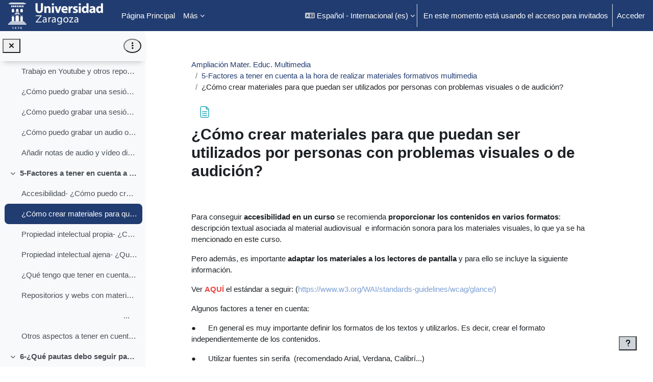

--- FILE ---
content_type: text/html; charset=utf-8
request_url: https://ocw.unizar.es/ocw/mod/page/view.php?id=2121&forceview=1
body_size: 45047
content:
<!DOCTYPE html>

<html  dir="ltr" lang="es" xml:lang="es">
<head>
    <title>Ampliación Mater. Educ. Multimedia: ¿Cómo crear materiales para que puedan ser utilizados por personas con problemas visuales o de audición? | OpenCourseWare-Unizar</title>
    <link rel="shortcut icon" href="https://ocw.unizar.es/ocw/pluginfile.php/1/theme_boost_union/favicon/64x64/1758289512/LogoUnizar_Blanco.png" />
    <style type="text/css">.admin_settingspage_tabs_with_tertiary .dropdown-toggle { font-size: 1.875rem !important; }
h2:has(+ .admin_settingspage_tabs_with_tertiary) { display: none; }</style><meta http-equiv="Content-Type" content="text/html; charset=utf-8" />
<meta name="keywords" content="moodle, Ampliación Mater. Educ. Multimedia: ¿Cómo crear materiales para que puedan ser utilizados por personas con problemas visuales o de audición? | OpenCourseWare-Unizar" />
<link rel="stylesheet" type="text/css" href="https://ocw.unizar.es/ocw/theme/yui_combo.php?rollup/3.18.1/yui-moodlesimple-min.css" /><script id="firstthemesheet" type="text/css">/** Required in order to fix style inclusion problems in IE with YUI **/</script><link rel="stylesheet" type="text/css" href="https://ocw.unizar.es/ocw/theme/styles.php/boost_union/1758289512_1758289214/all" />
<script>
//<![CDATA[
var M = {}; M.yui = {};
M.pageloadstarttime = new Date();
M.cfg = {"wwwroot":"https:\/\/ocw.unizar.es\/ocw","apibase":"https:\/\/ocw.unizar.es\/ocw\/r.php\/api","homeurl":{},"sesskey":"sCecPFJbrE","sessiontimeout":"7200","sessiontimeoutwarning":1200,"themerev":"1758289512","slasharguments":1,"theme":"boost_union","iconsystemmodule":"core\/icon_system_fontawesome","jsrev":"1758289104","admin":"admin","svgicons":true,"usertimezone":"Europa\/Londres","language":"es","courseId":73,"courseContextId":2430,"contextid":2470,"contextInstanceId":2121,"langrev":1766982068,"templaterev":"1758289104","siteId":1,"userId":1};var yui1ConfigFn = function(me) {if(/-skin|reset|fonts|grids|base/.test(me.name)){me.type='css';me.path=me.path.replace(/\.js/,'.css');me.path=me.path.replace(/\/yui2-skin/,'/assets/skins/sam/yui2-skin')}};
var yui2ConfigFn = function(me) {var parts=me.name.replace(/^moodle-/,'').split('-'),component=parts.shift(),module=parts[0],min='-min';if(/-(skin|core)$/.test(me.name)){parts.pop();me.type='css';min=''}
if(module){var filename=parts.join('-');me.path=component+'/'+module+'/'+filename+min+'.'+me.type}else{me.path=component+'/'+component+'.'+me.type}};
YUI_config = {"debug":false,"base":"https:\/\/ocw.unizar.es\/ocw\/lib\/yuilib\/3.18.1\/","comboBase":"https:\/\/ocw.unizar.es\/ocw\/theme\/yui_combo.php?","combine":true,"filter":null,"insertBefore":"firstthemesheet","groups":{"yui2":{"base":"https:\/\/ocw.unizar.es\/ocw\/lib\/yuilib\/2in3\/2.9.0\/build\/","comboBase":"https:\/\/ocw.unizar.es\/ocw\/theme\/yui_combo.php?","combine":true,"ext":false,"root":"2in3\/2.9.0\/build\/","patterns":{"yui2-":{"group":"yui2","configFn":yui1ConfigFn}}},"moodle":{"name":"moodle","base":"https:\/\/ocw.unizar.es\/ocw\/theme\/yui_combo.php?m\/1758289104\/","combine":true,"comboBase":"https:\/\/ocw.unizar.es\/ocw\/theme\/yui_combo.php?","ext":false,"root":"m\/1758289104\/","patterns":{"moodle-":{"group":"moodle","configFn":yui2ConfigFn}},"filter":null,"modules":{"moodle-core-actionmenu":{"requires":["base","event","node-event-simulate"]},"moodle-core-blocks":{"requires":["base","node","io","dom","dd","dd-scroll","moodle-core-dragdrop","moodle-core-notification"]},"moodle-core-chooserdialogue":{"requires":["base","panel","moodle-core-notification"]},"moodle-core-dragdrop":{"requires":["base","node","io","dom","dd","event-key","event-focus","moodle-core-notification"]},"moodle-core-event":{"requires":["event-custom"]},"moodle-core-handlebars":{"condition":{"trigger":"handlebars","when":"after"}},"moodle-core-lockscroll":{"requires":["plugin","base-build"]},"moodle-core-maintenancemodetimer":{"requires":["base","node"]},"moodle-core-notification":{"requires":["moodle-core-notification-dialogue","moodle-core-notification-alert","moodle-core-notification-confirm","moodle-core-notification-exception","moodle-core-notification-ajaxexception"]},"moodle-core-notification-dialogue":{"requires":["base","node","panel","escape","event-key","dd-plugin","moodle-core-widget-focusafterclose","moodle-core-lockscroll"]},"moodle-core-notification-alert":{"requires":["moodle-core-notification-dialogue"]},"moodle-core-notification-confirm":{"requires":["moodle-core-notification-dialogue"]},"moodle-core-notification-exception":{"requires":["moodle-core-notification-dialogue"]},"moodle-core-notification-ajaxexception":{"requires":["moodle-core-notification-dialogue"]},"moodle-core_availability-form":{"requires":["base","node","event","event-delegate","panel","moodle-core-notification-dialogue","json"]},"moodle-course-categoryexpander":{"requires":["node","event-key"]},"moodle-course-dragdrop":{"requires":["base","node","io","dom","dd","dd-scroll","moodle-core-dragdrop","moodle-core-notification","moodle-course-coursebase","moodle-course-util"]},"moodle-course-management":{"requires":["base","node","io-base","moodle-core-notification-exception","json-parse","dd-constrain","dd-proxy","dd-drop","dd-delegate","node-event-delegate"]},"moodle-course-util":{"requires":["node"],"use":["moodle-course-util-base"],"submodules":{"moodle-course-util-base":{},"moodle-course-util-section":{"requires":["node","moodle-course-util-base"]},"moodle-course-util-cm":{"requires":["node","moodle-course-util-base"]}}},"moodle-form-dateselector":{"requires":["base","node","overlay","calendar"]},"moodle-form-shortforms":{"requires":["node","base","selector-css3","moodle-core-event"]},"moodle-question-chooser":{"requires":["moodle-core-chooserdialogue"]},"moodle-question-searchform":{"requires":["base","node"]},"moodle-availability_completion-form":{"requires":["base","node","event","moodle-core_availability-form"]},"moodle-availability_date-form":{"requires":["base","node","event","io","moodle-core_availability-form"]},"moodle-availability_grade-form":{"requires":["base","node","event","moodle-core_availability-form"]},"moodle-availability_group-form":{"requires":["base","node","event","moodle-core_availability-form"]},"moodle-availability_grouping-form":{"requires":["base","node","event","moodle-core_availability-form"]},"moodle-availability_profile-form":{"requires":["base","node","event","moodle-core_availability-form"]},"moodle-mod_assign-history":{"requires":["node","transition"]},"moodle-mod_quiz-autosave":{"requires":["base","node","event","event-valuechange","node-event-delegate","io-form","datatype-date-format"]},"moodle-mod_quiz-dragdrop":{"requires":["base","node","io","dom","dd","dd-scroll","moodle-core-dragdrop","moodle-core-notification","moodle-mod_quiz-quizbase","moodle-mod_quiz-util-base","moodle-mod_quiz-util-page","moodle-mod_quiz-util-slot","moodle-course-util"]},"moodle-mod_quiz-modform":{"requires":["base","node","event"]},"moodle-mod_quiz-questionchooser":{"requires":["moodle-core-chooserdialogue","moodle-mod_quiz-util","querystring-parse"]},"moodle-mod_quiz-quizbase":{"requires":["base","node"]},"moodle-mod_quiz-toolboxes":{"requires":["base","node","event","event-key","io","moodle-mod_quiz-quizbase","moodle-mod_quiz-util-slot","moodle-core-notification-ajaxexception"]},"moodle-mod_quiz-util":{"requires":["node","moodle-core-actionmenu"],"use":["moodle-mod_quiz-util-base"],"submodules":{"moodle-mod_quiz-util-base":{},"moodle-mod_quiz-util-slot":{"requires":["node","moodle-mod_quiz-util-base"]},"moodle-mod_quiz-util-page":{"requires":["node","moodle-mod_quiz-util-base"]}}},"moodle-message_airnotifier-toolboxes":{"requires":["base","node","io"]},"moodle-editor_atto-editor":{"requires":["node","transition","io","overlay","escape","event","event-simulate","event-custom","node-event-html5","node-event-simulate","yui-throttle","moodle-core-notification-dialogue","moodle-editor_atto-rangy","handlebars","timers","querystring-stringify"]},"moodle-editor_atto-plugin":{"requires":["node","base","escape","event","event-outside","handlebars","event-custom","timers","moodle-editor_atto-menu"]},"moodle-editor_atto-menu":{"requires":["moodle-core-notification-dialogue","node","event","event-custom"]},"moodle-editor_atto-rangy":{"requires":[]},"moodle-report_eventlist-eventfilter":{"requires":["base","event","node","node-event-delegate","datatable","autocomplete","autocomplete-filters"]},"moodle-report_loglive-fetchlogs":{"requires":["base","event","node","io","node-event-delegate"]},"moodle-gradereport_history-userselector":{"requires":["escape","event-delegate","event-key","handlebars","io-base","json-parse","moodle-core-notification-dialogue"]},"moodle-qbank_editquestion-chooser":{"requires":["moodle-core-chooserdialogue"]},"moodle-tool_lp-dragdrop-reorder":{"requires":["moodle-core-dragdrop"]},"moodle-assignfeedback_editpdf-editor":{"requires":["base","event","node","io","graphics","json","event-move","event-resize","transition","querystring-stringify-simple","moodle-core-notification-dialog","moodle-core-notification-alert","moodle-core-notification-warning","moodle-core-notification-exception","moodle-core-notification-ajaxexception"]},"moodle-atto_accessibilitychecker-button":{"requires":["color-base","moodle-editor_atto-plugin"]},"moodle-atto_accessibilityhelper-button":{"requires":["moodle-editor_atto-plugin"]},"moodle-atto_align-button":{"requires":["moodle-editor_atto-plugin"]},"moodle-atto_bold-button":{"requires":["moodle-editor_atto-plugin"]},"moodle-atto_charmap-button":{"requires":["moodle-editor_atto-plugin"]},"moodle-atto_clear-button":{"requires":["moodle-editor_atto-plugin"]},"moodle-atto_collapse-button":{"requires":["moodle-editor_atto-plugin"]},"moodle-atto_emojipicker-button":{"requires":["moodle-editor_atto-plugin"]},"moodle-atto_emoticon-button":{"requires":["moodle-editor_atto-plugin"]},"moodle-atto_equation-button":{"requires":["moodle-editor_atto-plugin","moodle-core-event","io","event-valuechange","tabview","array-extras"]},"moodle-atto_h5p-button":{"requires":["moodle-editor_atto-plugin"]},"moodle-atto_html-button":{"requires":["promise","moodle-editor_atto-plugin","moodle-atto_html-beautify","moodle-atto_html-codemirror","event-valuechange"]},"moodle-atto_html-beautify":{},"moodle-atto_html-codemirror":{"requires":["moodle-atto_html-codemirror-skin"]},"moodle-atto_image-button":{"requires":["moodle-editor_atto-plugin"]},"moodle-atto_indent-button":{"requires":["moodle-editor_atto-plugin"]},"moodle-atto_italic-button":{"requires":["moodle-editor_atto-plugin"]},"moodle-atto_link-button":{"requires":["moodle-editor_atto-plugin"]},"moodle-atto_managefiles-button":{"requires":["moodle-editor_atto-plugin"]},"moodle-atto_managefiles-usedfiles":{"requires":["node","escape"]},"moodle-atto_media-button":{"requires":["moodle-editor_atto-plugin","moodle-form-shortforms"]},"moodle-atto_noautolink-button":{"requires":["moodle-editor_atto-plugin"]},"moodle-atto_orderedlist-button":{"requires":["moodle-editor_atto-plugin"]},"moodle-atto_recordrtc-button":{"requires":["moodle-editor_atto-plugin","moodle-atto_recordrtc-recording"]},"moodle-atto_recordrtc-recording":{"requires":["moodle-atto_recordrtc-button"]},"moodle-atto_rtl-button":{"requires":["moodle-editor_atto-plugin"]},"moodle-atto_strike-button":{"requires":["moodle-editor_atto-plugin"]},"moodle-atto_subscript-button":{"requires":["moodle-editor_atto-plugin"]},"moodle-atto_superscript-button":{"requires":["moodle-editor_atto-plugin"]},"moodle-atto_table-button":{"requires":["moodle-editor_atto-plugin","moodle-editor_atto-menu","event","event-valuechange"]},"moodle-atto_title-button":{"requires":["moodle-editor_atto-plugin"]},"moodle-atto_underline-button":{"requires":["moodle-editor_atto-plugin"]},"moodle-atto_undo-button":{"requires":["moodle-editor_atto-plugin"]},"moodle-atto_unorderedlist-button":{"requires":["moodle-editor_atto-plugin"]}}},"gallery":{"name":"gallery","base":"https:\/\/ocw.unizar.es\/ocw\/lib\/yuilib\/gallery\/","combine":true,"comboBase":"https:\/\/ocw.unizar.es\/ocw\/theme\/yui_combo.php?","ext":false,"root":"gallery\/1758289104\/","patterns":{"gallery-":{"group":"gallery"}}}},"modules":{"core_filepicker":{"name":"core_filepicker","fullpath":"https:\/\/ocw.unizar.es\/ocw\/lib\/javascript.php\/1758289104\/repository\/filepicker.js","requires":["base","node","node-event-simulate","json","async-queue","io-base","io-upload-iframe","io-form","yui2-treeview","panel","cookie","datatable","datatable-sort","resize-plugin","dd-plugin","escape","moodle-core_filepicker","moodle-core-notification-dialogue"]},"core_comment":{"name":"core_comment","fullpath":"https:\/\/ocw.unizar.es\/ocw\/lib\/javascript.php\/1758289104\/comment\/comment.js","requires":["base","io-base","node","json","yui2-animation","overlay","escape"]}},"logInclude":[],"logExclude":[],"logLevel":null};
M.yui.loader = {modules: {}};

//]]>
</script>

    <meta name="viewport" content="width=device-width, initial-scale=1.0">
</head>
<body  id="page-mod-page-view" class="format-topics limitedwidth  path-mod path-mod-page chrome dir-ltr lang-es yui-skin-sam yui3-skin-sam ocw-unizar-es--ocw pagelayout-incourse course-73 context-2470 cmid-2121 cm-type-page category-9 theme uses-drawers drawer-open-index nocourseindexcmicons theme_boost-union-footerbuttondesktop">
<div class="toast-wrapper mx-auto py-0 fixed-top" role="status" aria-live="polite"></div>
<div id="page-wrapper" class="d-print-block">

    <div>
    <a class="sr-only sr-only-focusable" href="#maincontent">Salta al contenido principal</a>
</div><script src="https://ocw.unizar.es/ocw/lib/javascript.php/1758289104/lib/polyfills/polyfill.js"></script>
<script src="https://ocw.unizar.es/ocw/theme/yui_combo.php?rollup/3.18.1/yui-moodlesimple-min.js"></script><script src="https://ocw.unizar.es/ocw/lib/javascript.php/1758289104/lib/javascript-static.js"></script>
<script>
//<![CDATA[
document.body.className += ' jsenabled';
//]]>
</script>



    
    <nav class="navbar fixed-top navbar-dark bg-primary navbar-expand " aria-label="Navegación del sitio">
        <div class="container-fluid">
            <button class="navbar-toggler aabtn d-block d-md-none px-1 my-1 border-0" data-toggler="drawers" data-action="toggle" data-target="theme_boost-drawers-primary">
                <span class="navbar-toggler-icon"></span>
                <span class="sr-only">Panel lateral</span>
            </button>
    
            <a href="https://ocw.unizar.es/ocw/" class="navbar-brand align-items-center m-0 me-4 p-0 aabtn   d-none d-md-flex  ">
    
                    <img src="https://ocw.unizar.es/ocw/pluginfile.php/1/theme_boost_union/logocompact/300x300/1758289512/LogoUnizar_Blanco.png" class="logo me-1" alt="OpenCourseWare-Unizar">
            </a>
                <div class="primary-navigation">
                    <nav class="moremenu navigation">
                        <ul id="moremenu-6971c013a0a33-navbar-nav" role="menubar" class="nav more-nav navbar-nav">
                                        <li data-key="home" class="nav-item " role="none" data-forceintomoremenu="false">
                                                    <a role="menuitem" class="nav-link   "
                                                        href="https://ocw.unizar.es/ocw/"
                                                        
                                                        
                                                        
                                                        data-disableactive="true"
                                                        tabindex="-1"
                                                    >
                                                        Página Principal
                                                    </a>
                                        </li>
                                        <li data-key="calendar" class="nav-item " role="none" data-forceintomoremenu="false">
                                                    <a role="menuitem" class="nav-link   "
                                                        href="https://ocw.unizar.es/ocw/calendar/view.php?view=month"
                                                        
                                                        
                                                        
                                                        data-disableactive="true"
                                                        tabindex="-1"
                                                    >
                                                        Calendario
                                                    </a>
                                        </li>
                                        <li data-key="" class="nav-item " role="none" data-forceintomoremenu="false">
                                                    <a role="menuitem" class="nav-link   "
                                                        href=""
                                                        
                                                        
                                                        
                                                        data-disableactive="true"
                                                        tabindex="-1"
                                                    >
                                                        OpenCourseWare-Unizar
                                                    </a>
                                        </li>
                                <li role="none" class="nav-item dropdown dropdownmoremenu d-none" data-region="morebutton">
                                    <a class="dropdown-toggle nav-link " href="#" id="moremenu-dropdown-6971c013a0a33" role="menuitem" data-toggle="dropdown" aria-haspopup="true" aria-expanded="false" tabindex="-1">
                                        Más
                                    </a>
                                    <ul class="dropdown-menu dropdown-menu-left" data-region="moredropdown" aria-labelledby="moremenu-dropdown-6971c013a0a33" role="menu">
                                    </ul>
                                </li>
                        </ul>
                    </nav>
                </div>
    
            <ul class="navbar-nav d-none d-md-flex my-1 px-1">
                <!-- page_heading_menu -->
                
            </ul>
    
            <div id="usernavigation" class="navbar-nav ms-auto h-100">
                    <div class="langmenu">
                        <div class="dropdown show">
                            <a href="#" role="button" id="lang-menu-toggle" data-toggle="dropdown" aria-label="Idioma" aria-haspopup="true" aria-controls="lang-action-menu" class="btn dropdown-toggle">
                                <i class="icon fa fa-language fa-fw me-1" aria-hidden="true"></i>
                                <span class="langbutton">
                                    Español - Internacional ‎(es)‎
                                </span>
                                <b class="caret"></b>
                            </a>
                            <div role="menu" aria-labelledby="lang-menu-toggle" id="lang-action-menu" class="dropdown-menu dropdown-menu-right">
                                        <a href="https://ocw.unizar.es/ocw/mod/page/view.php?id=2121&amp;lang=en" class="dropdown-item ps-5" role="menuitem" 
                                                lang="en" >
                                            English ‎(en)‎
                                        </a>
                                        <a href="#" class="dropdown-item ps-5" role="menuitem" aria-current="true"
                                                >
                                            Español - Internacional ‎(es)‎
                                        </a>
                            </div>
                        </div>
                    </div>
                    <div class="divider border-start h-75 align-self-center mx-1"></div>
                
                <div class="d-flex align-items-stretch usermenu-container" data-region="usermenu">
                        <div class="usermenu">
                                <span class="login ps-2">
                                        En este momento está usando el acceso para invitados
                                        <div class="divider border-start h-75 align-self-center mx-2"></div>
                                        <a href="https://ocw.unizar.es/ocw/login/index.php">Acceder</a>
                                </span>
                        </div>
                </div>
                
    
            </div>
        </div>
    </nav>
    
<div  class="drawer   drawer-left  drawer-primary d-print-none not-initialized" data-region="fixed-drawer" id="theme_boost-drawers-primary" data-preference="" data-state="show-drawer-primary" data-forceopen="0" data-close-on-resize="1">
    <div class="drawerheader">
        <button
            class="btn drawertoggle icon-no-margin hidden"
            data-toggler="drawers"
            data-action="closedrawer"
            data-target="theme_boost-drawers-primary"
            data-toggle="tooltip"
            data-placement="right"
            title="Cerrar caja"
        >
            <i class="icon fa fa-xmark fa-fw " aria-hidden="true" ></i>
        </button>
        <a
            href="https://ocw.unizar.es/ocw/"
            title="OpenCourseWare-Unizar"
            data-region="site-home-link"
            class="aabtn text-reset d-flex align-items-center py-1 h-100 d-md-none"
        >
                        <img src="https://ocw.unizar.es/ocw/pluginfile.php/1/theme_boost_union/logocompact/300x300/1758289512/LogoUnizar_Blanco.png" class="logo py-1 h-100" alt="OpenCourseWare-Unizar">

        </a>
        <div class="drawerheadercontent hidden">
            
        </div>
    </div>
    <div class="drawercontent drag-container" data-usertour="scroller">
                <div class="list-group">
                <a href="https://ocw.unizar.es/ocw/"  class=" list-group-item list-group-item-action  "  >
                    Página Principal
                </a>
                <a href="https://ocw.unizar.es/ocw/calendar/view.php?view=month"  class=" list-group-item list-group-item-action  "  >
                    Calendario
                </a>
                <a href=""  class=" list-group-item list-group-item-action  "  >
                    OpenCourseWare-Unizar
                </a>
        </div>

    </div>
</div>
        <div  class="drawer drawer-left show d-print-none not-initialized" data-region="fixed-drawer" id="theme_boost-drawers-courseindex" data-preference="drawer-open-index" data-state="show-drawer-left" data-forceopen="0" data-close-on-resize="0">
    <div class="drawerheader">
        <button
            class="btn drawertoggle icon-no-margin hidden"
            data-toggler="drawers"
            data-action="closedrawer"
            data-target="theme_boost-drawers-courseindex"
            data-toggle="tooltip"
            data-placement="right"
            title="Cerrar el índice del curso"
        >
            <i class="icon fa fa-xmark fa-fw " aria-hidden="true" ></i>
        </button>
        <a
            href="https://ocw.unizar.es/ocw/"
            title="OpenCourseWare-Unizar"
            data-region="site-home-link"
            class="aabtn text-reset d-flex align-items-center py-1 h-100 d-md-none"
        >
            
        </a>
        <div class="drawerheadercontent hidden">
                            <div id="courseindexdrawercontrols" class="dropdown">
                    <button class="btn btn-icon rounded-circle mx-2"
                            id="courseindexdrawercontrolsmenubutton"
                            type="button"
                            data-toggle="dropdown"
                            aria-haspopup="true"
                            aria-expanded="false"
                            title="Opciones de índice de cursos"
                            aria-label="Opciones de índice de cursos"
                            aria-controls="courseindexdrawercontrolsmenu">
                        <i class="icon fa fa-ellipsis-v fa-fw m-0" aria-hidden="true"></i>
                    </button>
                    <div class="dropdown-menu dropdown-menu-right" role="menu" id="courseindexdrawercontrolsmenu" aria-labelledby="courseindexdrawercontrolsmenubutton">
                        <a class="dropdown-item"
                           href="#"
                           data-action="expandallcourseindexsections"
                           role="menuitem"
                        >
                            <i class="icon fa fa-angles-down fa-fw " aria-hidden="true" ></i>
                            Expandir todo
                        </a>
                        <a class="dropdown-item"
                           href="#"
                           data-action="collapseallcourseindexsections"
                           role="menuitem"
                        >
                            <span class="dir-rtl-hide"><i class="icon fa fa-angles-right fa-fw " aria-hidden="true" ></i></span>
                            <span class="dir-ltr-hide"><i class="icon fa fa-angles-left fa-fw " aria-hidden="true" ></i></span>
                            Colapsar todo
                        </a>
                    </div>
                </div>

        </div>
    </div>
    <div class="drawercontent drag-container" data-usertour="scroller">
                        <nav id="courseindex" class="courseindex">
    <div id="courseindex-content">
        <div data-region="loading-placeholder-content" aria-hidden="true" id="course-index-placeholder">
            <ul class="placeholders list-unstyled px-5">
                <li>
                    <div class="col-md-6 p-0 d-flex align-items-center">
                        <div class="bg-pulse-grey rounded-circle me-2"></div>
                        <div class="bg-pulse-grey w-100"></div>
                    </div>
                </li>
                <li>
                    <div class="col-md-6 p-0 d-flex align-items-center">
                        <div class="bg-pulse-grey rounded-circle me-2"></div>
                        <div class="bg-pulse-grey w-100"></div>
                    </div>
                </li>
                <li>
                    <div class="col-md-6 p-0 d-flex align-items-center">
                        <div class="bg-pulse-grey rounded-circle me-2"></div>
                        <div class="bg-pulse-grey w-100"></div>
                    </div>
                </li>
                <li>
                    <div class="col-md-6 p-0 d-flex align-items-center">
                        <div class="bg-pulse-grey rounded-circle me-2"></div>
                        <div class="bg-pulse-grey w-100"></div>
                    </div>
                </li>
            </ul>
        </div>
    </div>
</nav>

    </div>
</div>


    <div id="page" data-region="mainpage" data-usertour="scroller" class="drawers show-drawer-left  drag-container">



        <div class="main-inner-wrapper main-inner-outside-none main-inner-outside-nextmaincontent">

        <div id="topofscroll" class="main-inner">
            <div class="drawer-toggles d-flex">
                    <div class="drawer-toggler drawer-left-toggle open-nav d-print-none">
                        <button
                            class="btn icon-no-margin"
                            data-toggler="drawers"
                            data-action="toggle"
                            data-target="theme_boost-drawers-courseindex"
                            data-toggle="tooltip"
                            data-placement="right"
                            title="Abrir índice del curso"
                        >
                            <span class="sr-only">Abrir índice del curso</span>
                            <i class="icon fa fa-list fa-fw " aria-hidden="true" ></i>
                        </button>
                    </div>
            </div>
            
            
            <header id="page-header" class="header-maxwidth d-print-none">
    <div class="w-100">
        <div class="d-flex flex-wrap">
            <div id="page-navbar">
                <nav aria-label="Barra de navegación">
    <ol class="breadcrumb">
                <li class="breadcrumb-item">
                    <a href="https://ocw.unizar.es/ocw/course/view.php?id=73"
                        
                        title="Ampliación de materiales de soporte para la creación de contenidos educativos multimedia (2021)"
                        
                    >
                        Ampliación Mater. Educ. Multimedia
                    </a>
                </li>
        
                <li class="breadcrumb-item">
                    <a href="https://ocw.unizar.es/ocw/course/section.php?id=744"
                        
                        
                        data-section-name-for="744" 
                    >
                        5-Factores a tener en cuenta a la hora de realizar materiales formativos multimedia
                    </a>
                </li>
        
                <li class="breadcrumb-item">
                    <span >
                        ¿Cómo crear materiales para que puedan ser utilizados por personas con problemas visuales o de audición?
                    </span>
                </li>
        </ol>
</nav>
            </div>
            <div class="ms-auto d-flex">
                
            </div>
            <div id="course-header">
                
            </div>
        </div>
                <div class="d-flex align-items-center">
                        <div class="me-auto">
                            <div class="page-context-header d-flex flex-wrap align-items-center mb-2">
    <div class="page-header-image">
        <div class="content activityiconcontainer icon-size-6 modicon_page"><img class="icon activityicon " aria-hidden="true" src="https://ocw.unizar.es/ocw/theme/image.php/boost_union/page/1758289512/monologo?filtericon=1" alt="" /></div>
    </div>
    <div class="page-header-headings">
        <h1 class="h2 mb-0">¿Cómo crear materiales para que puedan ser utilizados por personas con problemas visuales o de audición?</h1>
    </div>
</div>
                        </div>
                    <div class="header-actions-container ms-auto" data-region="header-actions-container">
                    </div>
                </div>
    </div>
</header>
            <div id="page-content" class="pb-3 d-print-block">
                <div id="region-main-box">
                    <div id="region-main">

                        <span class="notifications" id="user-notifications"></span>
                            <span id="maincontent"></span>
                            <div class="activity-header" data-for="page-activity-header">
                                    <span class="sr-only">Requisitos de finalización</span>
                                    <div data-region="activity-information" data-activityname="¿Cómo crear materiales para que puedan ser utilizados por personas con problemas visuales o de audición?" class="activity-information">


</div>
</div>
                        
                        <div role="main"><div class="box py-3 generalbox center clearfix"><div class="no-overflow"><p></p>
<p><span>Para conseguir <b>accesibilidad en un curso</b> se recomienda <b>proporcionar los contenidos en varios formatos</b>: d</span><span>escripción textual asociada al material audiovisual&nbsp; e&nbsp;</span><span>información sonora para los materiales visuales, lo que ya se ha mencionado en este curso.</span></p>
<p><span>Pero además, es importante <b>adaptar los materiales a los lectores de pantalla </b>y para ello se incluye la siguiente información.</span></p>
<p>Ver <b><span style="color: #ef4540;"><a href="https://www.w3.org/WAI/standards-guidelines/wcag/glance/" target="_blank"><span style="color: #ef4540;">A</span></a></span><span style="color: #ef4540;"><a href="https://www.w3.org/WAI/standards-guidelines/wcag/glance/" target="_blank"><span style="color: #ef4540;">QUÍ</span></a><span style="color: #ef4540;"> </span></span></b>el estándar a seguir: (<span><span style="color: #7d9fd3;">https://www.w3.org/WAI/standards-guidelines/wcag/glance/)</span></span></p>
<p>Algunos factores a tener en cuenta:</p>
<p><!--[if !supportLists]-->●&nbsp;&nbsp;&nbsp;&nbsp;&nbsp; <!--[endif]-->En general es muy importante definir los formatos de los textos y utilizarlos. Es decir, crear el formato independientemente de los contenidos.</p>
<p><!--[if !supportLists]-->●&nbsp;&nbsp;&nbsp;&nbsp;&nbsp; <!--[endif]-->Utilizar fuentes sin serifa&nbsp; (recomendado Arial, Verdana, Calibrí...)</p>
<p><a name="_gjdgxs"></a><!--[if !supportLists]-->●&nbsp;&nbsp;&nbsp;&nbsp;&nbsp; <!--[endif]-->Tamaño mínimo de 12 ptos. Espaciado suficiente, 1.5 entre líneas, 2 entre párrafos.</p>
<p><!--[if !supportLists]-->●&nbsp;&nbsp;&nbsp;&nbsp;&nbsp; <!--[endif]-->Contraste suficiente: Ver <b><span style="color: #ef4540;"><a href="https://developer.paciellogroup.com/resources/contrastanalyser/" target="_blank"><span style="color: #ef4540;">AQUÍ</span> </a></span></b>un analizador de contraste del color:</p>
<p>&nbsp;(<span style="text-decoration: underline;"><span style="color: #7d9fd3;">https://developer.paciellogroup.com/resources/contrastanalyser/)</span></span></p>
<p><!--[if !supportLists]--></p><p>●&nbsp;&nbsp;Justificación a la izquierda.</p><p>●&nbsp;&nbsp;No utilizar imágenes para introducir texto. Recordad que al añadir una imagen en el editor html de Moodle, se puede añadir una descripción que puede ser leída por los lectores de pantalla. Lo mismo ocurre en MS Word y Power Point.</p><p>●&nbsp;&nbsp;Conocer cómo se interpretan las tablas y las listas:<a href="http://riberdis.cedd.net/bitstream/handle/11181/3516/instrucciones_y_criterios_para_la_produccion_de_libros_daisy.pdf?sequence=1&amp;rd=0031467837751618" target="_blank">&nbsp;<u>Libro instrucciones y criterios para la producción de libros Daisy (Fundación ONCE</u>)</a>.</p><p>●&nbsp;&nbsp;Si se utilizan elementos no textuales, ej. Botones, añadir siempre un texto corto que indique su acción.</p><p>●&nbsp;&nbsp;No utilizar elementos no visuales para codificar información.</p><p>●&nbsp;&nbsp;Si se introduce un enlace, debe describirse explícitamente a dónde va a dirigir ese enlace.</p><p><b>Recursos para aprender más sobre accesibilidad</b><br></p><p></p>
<p><b><span style="color: #ef4540;"><a href="https://docs.moodle.org/all/es/Dise%C3%B1o_accesible_del_curso" target="_blank"><span style="color: #ef4540;">AQUÍ</span></a></span> </b>se incluyen<b> consejos de Moodle</b> para el diseño de cursos accesibles:</p>
<p><span style="text-decoration: underline;"><span style="color: #7d9fd3;">(https://docs.moodle.org/all/es/Dise%C3%B1o_accesible_del_curso)</span></span></p>
<p></p>
<p></p>
<p><span><span style="color: #ef4540;"><a href="https://canal.uned.es/video/5a6fa619b1111fd8068b4577" target="_blank" style="font-weight: bold;"><span style="color: #ef4540;">AQUÍ</span> </a><span style="color: #7d9fd3;">(https://canal.uned.es/video/5a6fa619b1111fd8068b4577)</span><b>&nbsp;</b></span></span>se enlaza con vídeos de la UNED, dentro de la serie "<a href="https://canal.uned.es/series/5a6fa618b1111fd8068b4569"><span style="text-decoration: underline;"><span style="color: #7d9fd3;"><b><span style="color: #333333;">Materiales digitales accesibles</span></b></span></span></a>"</p>
<p></p>
<p><a href="https://www.josemariafernandez.es/archivos/swing-accessible-documents/swing_esp.html" target="_blank"><span><strong><span style="color: #ff0000;">AQUI</span></strong>&nbsp;</span></a><span>accederéis al curso de formación del <strong>proyecto SWING</strong> de la Universidad de Alicante.</span></p>
<p><span></span></p>
<p><span></span></p>
<p><span></span></p></div></div><div class="modified">Última modificación: lunes, 14 de junio de 2021, 16:06</div></div>
                        
                        

                    </div>
                </div>
            </div>
        </div>

        </div>



        
        <footer id="page-footer" class="footer-popover bg-white">
            <div data-region="footer-container-popover">
                    <button class="btn btn-icon bg-secondary icon-no-margin btn-footer-popover" data-action="footer-popover" aria-label="Mostrar pie de página">
                        <i class="icon fa fa-question fa-fw " aria-hidden="true" ></i>
                    </button>
                <div id="boost-union-footer-buttons">
                </div>
            </div>
                <div class="footer-content-popover container" data-region="footer-content-popover">
                        <div class="footer-section p-3 border-bottom">
                            <div class="logininfo">
                                <div class="logininfo">En este momento está usando el acceso para invitados (<a href="https://ocw.unizar.es/ocw/login/index.php">Acceder</a>)</div>
                            </div>
                        </div>
                    <div class="tool_usertours-resettourcontainer"></div>
                    
                        <div class="footer-section p-3 border-bottom">
                            <div class="tool_dataprivacy"><a href="https://ocw.unizar.es/ocw/admin/tool/dataprivacy/summary.php">Resumen de retención de datos</a></div><div><a class="mobilelink" href="https://download.moodle.org/mobile?version=2024100706.11&amp;lang=es&amp;iosappid=633359593&amp;androidappid=com.moodle.moodlemobile&amp;siteurl=https%3A%2F%2Focw.unizar.es%2Focw">Descargar la app para dispositivos móviles</a></div>
                        </div>
                        <div class="footer-section p-3 border-bottom">
                            <div>Desarrollado por <a href="https://moodle.com">Moodle</a></div>
                        </div>
                    <script>
//<![CDATA[
var require = {
    baseUrl : 'https://ocw.unizar.es/ocw/lib/requirejs.php/1758289104/',
    // We only support AMD modules with an explicit define() statement.
    enforceDefine: true,
    skipDataMain: true,
    waitSeconds : 0,

    paths: {
        jquery: 'https://ocw.unizar.es/ocw/lib/javascript.php/1758289104/lib/jquery/jquery-3.7.1.min',
        jqueryui: 'https://ocw.unizar.es/ocw/lib/javascript.php/1758289104/lib/jquery/ui-1.13.2/jquery-ui.min',
        jqueryprivate: 'https://ocw.unizar.es/ocw/lib/javascript.php/1758289104/lib/requirejs/jquery-private'
    },

    // Custom jquery config map.
    map: {
      // '*' means all modules will get 'jqueryprivate'
      // for their 'jquery' dependency.
      '*': { jquery: 'jqueryprivate' },

      // 'jquery-private' wants the real jQuery module
      // though. If this line was not here, there would
      // be an unresolvable cyclic dependency.
      jqueryprivate: { jquery: 'jquery' }
    }
};

//]]>
</script>
<script src="https://ocw.unizar.es/ocw/lib/javascript.php/1758289104/lib/requirejs/require.min.js"></script>
<script>
//<![CDATA[
M.util.js_pending("core/first");
require(['core/first'], function() {
require(['core/prefetch'])
;
M.util.js_pending('filter_mathjaxloader/loader'); require(['filter_mathjaxloader/loader'], function(amd) {amd.configure({"mathjaxconfig":"\nMathJax.Hub.Config({\n    config: [\"Accessible.js\", \"Safe.js\"],\n    errorSettings: { message: [\"!\"] },\n    skipStartupTypeset: true,\n    messageStyle: \"none\"\n});\n","lang":"es"}); M.util.js_complete('filter_mathjaxloader/loader');});;
require(["media_videojs/loader"], function(loader) {
    loader.setUp('es');
});;
M.util.js_pending('core_courseformat/courseeditor'); require(['core_courseformat/courseeditor'], function(amd) {amd.setViewFormat("73", {"editing":false,"supportscomponents":true,"statekey":"1758289104_1769062419","overriddenStrings":[]}); M.util.js_complete('core_courseformat/courseeditor');});;

require(['core_courseformat/local/courseindex/placeholder'], function(component) {
    component.init('course-index-placeholder');
});
;

require(['core_courseformat/local/courseindex/drawer'], function(component) {
    component.init('courseindex');
});
;
function legacy_activity_onclick_handler_1(e) { e.halt(); window.open('https://ocw.unizar.es/ocw/mod/url/view.php?id=5&redirect=1', '', 'width=620,height=450,toolbar=no,location=no,menubar=no,copyhistory=no,status=no,directories=no,scrollbars=yes,resizable=yes'); return false; };
M.util.js_pending('core_courseformat/local/content/activity_header'); require(['core_courseformat/local/content/activity_header'], function(amd) {amd.init(); M.util.js_complete('core_courseformat/local/content/activity_header');});;

    require(['core/moremenu'], function(moremenu) {
        moremenu(document.querySelector('#moremenu-6971c013a0a33-navbar-nav'));
    });
;

    require(['core/usermenu'], function(UserMenu) {
        UserMenu.init();
    });
;

M.util.js_pending('theme_boost/drawers:load');
require(['theme_boost/drawers'], function() {
    M.util.js_complete('theme_boost/drawers:load');
});
;

    require(['theme_boost/courseindexdrawercontrols'], function(component) {
    component.init('courseindexdrawercontrols');
    });
;

M.util.js_pending('theme_boost/drawers:load');
require(['theme_boost/drawers'], function() {
    M.util.js_complete('theme_boost/drawers:load');
});
;

require(['theme_boost/footer-popover'], function(FooterPopover) {
    FooterPopover.init();
});
;

M.util.js_pending('theme_boost/loader');
require(['theme_boost/loader', 'theme_boost/drawer'], function(Loader, Drawer) {
    Drawer.init();
    M.util.js_complete('theme_boost/loader');


});
;
M.util.js_pending('core/notification'); require(['core/notification'], function(amd) {amd.init(2470, []); M.util.js_complete('core/notification');});;
M.util.js_pending('core/log'); require(['core/log'], function(amd) {amd.setConfig({"level":"warn"}); M.util.js_complete('core/log');});;
M.util.js_pending('core/page_global'); require(['core/page_global'], function(amd) {amd.init(); M.util.js_complete('core/page_global');});;
M.util.js_pending('core/utility'); require(['core/utility'], function(amd) {M.util.js_complete('core/utility');});;
M.util.js_pending('core/storage_validation'); require(['core/storage_validation'], function(amd) {amd.init(null); M.util.js_complete('core/storage_validation');});
    M.util.js_complete("core/first");
});
//]]>
</script>
<script src="https://cdn.jsdelivr.net/npm/mathjax@2.7.9/MathJax.js?delayStartupUntil=configured"></script>
<script>
//<![CDATA[
M.str = {"moodle":{"lastmodified":"\u00daltima modificaci\u00f3n","name":"Nombre","error":"Error","info":"Informaci\u00f3n","yes":"S\u00ed","no":"No","cancel":"Cancelar","confirm":"Confirmar","areyousure":"\u00bfEst\u00e1 seguro?","closebuttontitle":"Cerrar","unknownerror":"Error desconocido","file":"Archivo","url":"URL","collapseall":"Colapsar todo","expandall":"Expandir todo"},"repository":{"type":"Tipo","size":"Tama\u00f1o","invalidjson":"Cadena JSON no v\u00e1lida","nofilesattached":"No se han adjuntado archivos","filepicker":"Selector de archivos","logout":"Salir","nofilesavailable":"No hay archivos disponibles","norepositoriesavailable":"Lo sentimos, ninguno de sus repositorios actuales puede devolver archivos en el formato solicitado.","fileexistsdialogheader":"El archivo existe","fileexistsdialog_editor":"Un archivo con ese nombre ha sido anexado al texto que Usted est\u00e1 editando","fileexistsdialog_filemanager":"Ya ha sido anexado un archivo con ese nombre","renameto":"Cambiar el nombre a \"{$a}\"","referencesexist":"Existen {$a} enlaces a este archivo","select":"Seleccionar"},"admin":{"confirmdeletecomments":"\u00bfSeguro que quiere eliminar el\/los comentario(s) seleccionados?","confirmation":"Confirmaci\u00f3n"},"debug":{"debuginfo":"Informaci\u00f3n de depuraci\u00f3n","line":"L\u00ednea","stacktrace":"Trazado de la pila (stack)"},"langconfig":{"labelsep":":"}};
//]]>
</script>
<script>
//<![CDATA[
(function() {M.util.help_popups.setup(Y);
 M.util.js_pending('random6971c0138e2ca3'); Y.on('domready', function() { M.util.js_complete("init");  M.util.js_complete('random6971c0138e2ca3'); });
})();
//]]>
</script>

                </div>
        
            <div class="footer-content-debugging footer-dark bg-dark text-light">
                <div class="container-fluid footer-dark-inner">
                    
                </div>
            </div>
        
        </footer>
        
    </div>
    
</div>


</body></html>